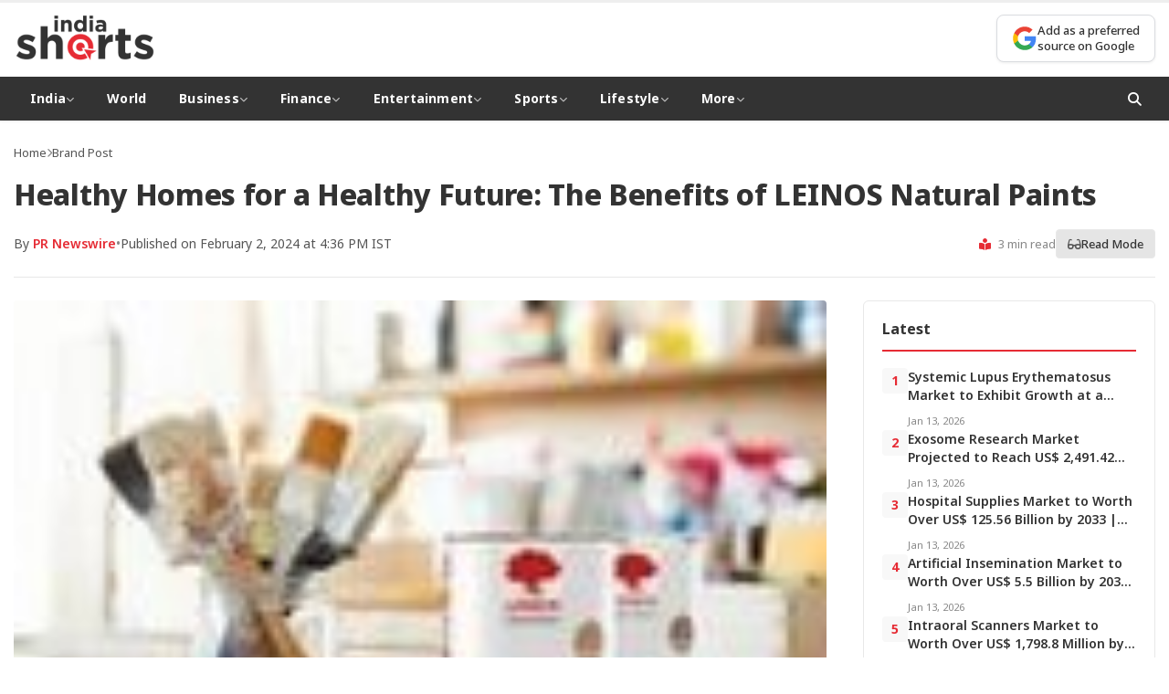

--- FILE ---
content_type: text/html; charset=UTF-8
request_url: https://indiashorts.com/healthy-homes-for-a-healthy-future-the-benefits-of-leinos-natural-paints/159676/
body_size: 13234
content:
<!DOCTYPE html>
<html lang="en-US">
<head>
<meta charset="UTF-8">
<meta name="viewport" content="width=device-width, initial-scale=1.0">
<meta http-equiv="X-UA-Compatible" content="IE=edge">
<meta name="author" content="">
<meta property="article:published_time" content="2024-02-02T16:36:51+05:30">
<meta property="article:modified_time" content="2024-02-02T16:36:51+05:30">
<meta property="article:section" content="Brand Post">
<title>Healthy Homes for a Healthy Future: The Benefits of LEINOS Natural Paints | India Shorts</title>
<meta name='robots' content='max-image-preview:large' />
<!-- Google Analytics -->
<script async src="https://www.googletagmanager.com/gtag/js?id=G-RJHCWQP6LY"></script>
<script>
window.dataLayer = window.dataLayer || [];
function gtag(){dataLayer.push(arguments);}
gtag('js', new Date());
gtag('config', 'G-RJHCWQP6LY');
</script>
<link rel="preconnect" href="https://fonts.googleapis.com">
<link rel="preconnect" href="https://fonts.gstatic.com" crossorigin>
<link rel="preconnect" href="https://cdnjs.cloudflare.com">
<link rel="dns-prefetch" href="//fonts.googleapis.com">
<link rel="dns-prefetch" href="//cdnjs.cloudflare.com">
<link rel='dns-prefetch' href='//www.instagram.com' />
<link rel='dns-prefetch' href='//fonts.googleapis.com' />
<link rel='dns-prefetch' href='//cdnjs.cloudflare.com' />
<style id='wp-img-auto-sizes-contain-inline-css' type='text/css'>
img:is([sizes=auto i],[sizes^="auto," i]){contain-intrinsic-size:3000px 1500px}
/*# sourceURL=wp-img-auto-sizes-contain-inline-css */
</style>
<style id='wp-block-library-inline-css' type='text/css'>
:root{--wp-block-synced-color:#7a00df;--wp-block-synced-color--rgb:122,0,223;--wp-bound-block-color:var(--wp-block-synced-color);--wp-editor-canvas-background:#ddd;--wp-admin-theme-color:#007cba;--wp-admin-theme-color--rgb:0,124,186;--wp-admin-theme-color-darker-10:#006ba1;--wp-admin-theme-color-darker-10--rgb:0,107,160.5;--wp-admin-theme-color-darker-20:#005a87;--wp-admin-theme-color-darker-20--rgb:0,90,135;--wp-admin-border-width-focus:2px}@media (min-resolution:192dpi){:root{--wp-admin-border-width-focus:1.5px}}.wp-element-button{cursor:pointer}:root .has-very-light-gray-background-color{background-color:#eee}:root .has-very-dark-gray-background-color{background-color:#313131}:root .has-very-light-gray-color{color:#eee}:root .has-very-dark-gray-color{color:#313131}:root .has-vivid-green-cyan-to-vivid-cyan-blue-gradient-background{background:linear-gradient(135deg,#00d084,#0693e3)}:root .has-purple-crush-gradient-background{background:linear-gradient(135deg,#34e2e4,#4721fb 50%,#ab1dfe)}:root .has-hazy-dawn-gradient-background{background:linear-gradient(135deg,#faaca8,#dad0ec)}:root .has-subdued-olive-gradient-background{background:linear-gradient(135deg,#fafae1,#67a671)}:root .has-atomic-cream-gradient-background{background:linear-gradient(135deg,#fdd79a,#004a59)}:root .has-nightshade-gradient-background{background:linear-gradient(135deg,#330968,#31cdcf)}:root .has-midnight-gradient-background{background:linear-gradient(135deg,#020381,#2874fc)}:root{--wp--preset--font-size--normal:16px;--wp--preset--font-size--huge:42px}.has-regular-font-size{font-size:1em}.has-larger-font-size{font-size:2.625em}.has-normal-font-size{font-size:var(--wp--preset--font-size--normal)}.has-huge-font-size{font-size:var(--wp--preset--font-size--huge)}.has-text-align-center{text-align:center}.has-text-align-left{text-align:left}.has-text-align-right{text-align:right}.has-fit-text{white-space:nowrap!important}#end-resizable-editor-section{display:none}.aligncenter{clear:both}.items-justified-left{justify-content:flex-start}.items-justified-center{justify-content:center}.items-justified-right{justify-content:flex-end}.items-justified-space-between{justify-content:space-between}.screen-reader-text{border:0;clip-path:inset(50%);height:1px;margin:-1px;overflow:hidden;padding:0;position:absolute;width:1px;word-wrap:normal!important}.screen-reader-text:focus{background-color:#ddd;clip-path:none;color:#444;display:block;font-size:1em;height:auto;left:5px;line-height:normal;padding:15px 23px 14px;text-decoration:none;top:5px;width:auto;z-index:100000}html :where(.has-border-color){border-style:solid}html :where([style*=border-top-color]){border-top-style:solid}html :where([style*=border-right-color]){border-right-style:solid}html :where([style*=border-bottom-color]){border-bottom-style:solid}html :where([style*=border-left-color]){border-left-style:solid}html :where([style*=border-width]){border-style:solid}html :where([style*=border-top-width]){border-top-style:solid}html :where([style*=border-right-width]){border-right-style:solid}html :where([style*=border-bottom-width]){border-bottom-style:solid}html :where([style*=border-left-width]){border-left-style:solid}html :where(img[class*=wp-image-]){height:auto;max-width:100%}:where(figure){margin:0 0 1em}html :where(.is-position-sticky){--wp-admin--admin-bar--position-offset:var(--wp-admin--admin-bar--height,0px)}@media screen and (max-width:600px){html :where(.is-position-sticky){--wp-admin--admin-bar--position-offset:0px}}
/*# sourceURL=wp-block-library-inline-css */
</style><style id='global-styles-inline-css' type='text/css'>
:root{--wp--preset--aspect-ratio--square: 1;--wp--preset--aspect-ratio--4-3: 4/3;--wp--preset--aspect-ratio--3-4: 3/4;--wp--preset--aspect-ratio--3-2: 3/2;--wp--preset--aspect-ratio--2-3: 2/3;--wp--preset--aspect-ratio--16-9: 16/9;--wp--preset--aspect-ratio--9-16: 9/16;--wp--preset--color--black: #000000;--wp--preset--color--cyan-bluish-gray: #abb8c3;--wp--preset--color--white: #ffffff;--wp--preset--color--pale-pink: #f78da7;--wp--preset--color--vivid-red: #cf2e2e;--wp--preset--color--luminous-vivid-orange: #ff6900;--wp--preset--color--luminous-vivid-amber: #fcb900;--wp--preset--color--light-green-cyan: #7bdcb5;--wp--preset--color--vivid-green-cyan: #00d084;--wp--preset--color--pale-cyan-blue: #8ed1fc;--wp--preset--color--vivid-cyan-blue: #0693e3;--wp--preset--color--vivid-purple: #9b51e0;--wp--preset--gradient--vivid-cyan-blue-to-vivid-purple: linear-gradient(135deg,rgb(6,147,227) 0%,rgb(155,81,224) 100%);--wp--preset--gradient--light-green-cyan-to-vivid-green-cyan: linear-gradient(135deg,rgb(122,220,180) 0%,rgb(0,208,130) 100%);--wp--preset--gradient--luminous-vivid-amber-to-luminous-vivid-orange: linear-gradient(135deg,rgb(252,185,0) 0%,rgb(255,105,0) 100%);--wp--preset--gradient--luminous-vivid-orange-to-vivid-red: linear-gradient(135deg,rgb(255,105,0) 0%,rgb(207,46,46) 100%);--wp--preset--gradient--very-light-gray-to-cyan-bluish-gray: linear-gradient(135deg,rgb(238,238,238) 0%,rgb(169,184,195) 100%);--wp--preset--gradient--cool-to-warm-spectrum: linear-gradient(135deg,rgb(74,234,220) 0%,rgb(151,120,209) 20%,rgb(207,42,186) 40%,rgb(238,44,130) 60%,rgb(251,105,98) 80%,rgb(254,248,76) 100%);--wp--preset--gradient--blush-light-purple: linear-gradient(135deg,rgb(255,206,236) 0%,rgb(152,150,240) 100%);--wp--preset--gradient--blush-bordeaux: linear-gradient(135deg,rgb(254,205,165) 0%,rgb(254,45,45) 50%,rgb(107,0,62) 100%);--wp--preset--gradient--luminous-dusk: linear-gradient(135deg,rgb(255,203,112) 0%,rgb(199,81,192) 50%,rgb(65,88,208) 100%);--wp--preset--gradient--pale-ocean: linear-gradient(135deg,rgb(255,245,203) 0%,rgb(182,227,212) 50%,rgb(51,167,181) 100%);--wp--preset--gradient--electric-grass: linear-gradient(135deg,rgb(202,248,128) 0%,rgb(113,206,126) 100%);--wp--preset--gradient--midnight: linear-gradient(135deg,rgb(2,3,129) 0%,rgb(40,116,252) 100%);--wp--preset--font-size--small: 13px;--wp--preset--font-size--medium: 20px;--wp--preset--font-size--large: 36px;--wp--preset--font-size--x-large: 42px;--wp--preset--spacing--20: 0.44rem;--wp--preset--spacing--30: 0.67rem;--wp--preset--spacing--40: 1rem;--wp--preset--spacing--50: 1.5rem;--wp--preset--spacing--60: 2.25rem;--wp--preset--spacing--70: 3.38rem;--wp--preset--spacing--80: 5.06rem;--wp--preset--shadow--natural: 6px 6px 9px rgba(0, 0, 0, 0.2);--wp--preset--shadow--deep: 12px 12px 50px rgba(0, 0, 0, 0.4);--wp--preset--shadow--sharp: 6px 6px 0px rgba(0, 0, 0, 0.2);--wp--preset--shadow--outlined: 6px 6px 0px -3px rgb(255, 255, 255), 6px 6px rgb(0, 0, 0);--wp--preset--shadow--crisp: 6px 6px 0px rgb(0, 0, 0);}:where(.is-layout-flex){gap: 0.5em;}:where(.is-layout-grid){gap: 0.5em;}body .is-layout-flex{display: flex;}.is-layout-flex{flex-wrap: wrap;align-items: center;}.is-layout-flex > :is(*, div){margin: 0;}body .is-layout-grid{display: grid;}.is-layout-grid > :is(*, div){margin: 0;}:where(.wp-block-columns.is-layout-flex){gap: 2em;}:where(.wp-block-columns.is-layout-grid){gap: 2em;}:where(.wp-block-post-template.is-layout-flex){gap: 1.25em;}:where(.wp-block-post-template.is-layout-grid){gap: 1.25em;}.has-black-color{color: var(--wp--preset--color--black) !important;}.has-cyan-bluish-gray-color{color: var(--wp--preset--color--cyan-bluish-gray) !important;}.has-white-color{color: var(--wp--preset--color--white) !important;}.has-pale-pink-color{color: var(--wp--preset--color--pale-pink) !important;}.has-vivid-red-color{color: var(--wp--preset--color--vivid-red) !important;}.has-luminous-vivid-orange-color{color: var(--wp--preset--color--luminous-vivid-orange) !important;}.has-luminous-vivid-amber-color{color: var(--wp--preset--color--luminous-vivid-amber) !important;}.has-light-green-cyan-color{color: var(--wp--preset--color--light-green-cyan) !important;}.has-vivid-green-cyan-color{color: var(--wp--preset--color--vivid-green-cyan) !important;}.has-pale-cyan-blue-color{color: var(--wp--preset--color--pale-cyan-blue) !important;}.has-vivid-cyan-blue-color{color: var(--wp--preset--color--vivid-cyan-blue) !important;}.has-vivid-purple-color{color: var(--wp--preset--color--vivid-purple) !important;}.has-black-background-color{background-color: var(--wp--preset--color--black) !important;}.has-cyan-bluish-gray-background-color{background-color: var(--wp--preset--color--cyan-bluish-gray) !important;}.has-white-background-color{background-color: var(--wp--preset--color--white) !important;}.has-pale-pink-background-color{background-color: var(--wp--preset--color--pale-pink) !important;}.has-vivid-red-background-color{background-color: var(--wp--preset--color--vivid-red) !important;}.has-luminous-vivid-orange-background-color{background-color: var(--wp--preset--color--luminous-vivid-orange) !important;}.has-luminous-vivid-amber-background-color{background-color: var(--wp--preset--color--luminous-vivid-amber) !important;}.has-light-green-cyan-background-color{background-color: var(--wp--preset--color--light-green-cyan) !important;}.has-vivid-green-cyan-background-color{background-color: var(--wp--preset--color--vivid-green-cyan) !important;}.has-pale-cyan-blue-background-color{background-color: var(--wp--preset--color--pale-cyan-blue) !important;}.has-vivid-cyan-blue-background-color{background-color: var(--wp--preset--color--vivid-cyan-blue) !important;}.has-vivid-purple-background-color{background-color: var(--wp--preset--color--vivid-purple) !important;}.has-black-border-color{border-color: var(--wp--preset--color--black) !important;}.has-cyan-bluish-gray-border-color{border-color: var(--wp--preset--color--cyan-bluish-gray) !important;}.has-white-border-color{border-color: var(--wp--preset--color--white) !important;}.has-pale-pink-border-color{border-color: var(--wp--preset--color--pale-pink) !important;}.has-vivid-red-border-color{border-color: var(--wp--preset--color--vivid-red) !important;}.has-luminous-vivid-orange-border-color{border-color: var(--wp--preset--color--luminous-vivid-orange) !important;}.has-luminous-vivid-amber-border-color{border-color: var(--wp--preset--color--luminous-vivid-amber) !important;}.has-light-green-cyan-border-color{border-color: var(--wp--preset--color--light-green-cyan) !important;}.has-vivid-green-cyan-border-color{border-color: var(--wp--preset--color--vivid-green-cyan) !important;}.has-pale-cyan-blue-border-color{border-color: var(--wp--preset--color--pale-cyan-blue) !important;}.has-vivid-cyan-blue-border-color{border-color: var(--wp--preset--color--vivid-cyan-blue) !important;}.has-vivid-purple-border-color{border-color: var(--wp--preset--color--vivid-purple) !important;}.has-vivid-cyan-blue-to-vivid-purple-gradient-background{background: var(--wp--preset--gradient--vivid-cyan-blue-to-vivid-purple) !important;}.has-light-green-cyan-to-vivid-green-cyan-gradient-background{background: var(--wp--preset--gradient--light-green-cyan-to-vivid-green-cyan) !important;}.has-luminous-vivid-amber-to-luminous-vivid-orange-gradient-background{background: var(--wp--preset--gradient--luminous-vivid-amber-to-luminous-vivid-orange) !important;}.has-luminous-vivid-orange-to-vivid-red-gradient-background{background: var(--wp--preset--gradient--luminous-vivid-orange-to-vivid-red) !important;}.has-very-light-gray-to-cyan-bluish-gray-gradient-background{background: var(--wp--preset--gradient--very-light-gray-to-cyan-bluish-gray) !important;}.has-cool-to-warm-spectrum-gradient-background{background: var(--wp--preset--gradient--cool-to-warm-spectrum) !important;}.has-blush-light-purple-gradient-background{background: var(--wp--preset--gradient--blush-light-purple) !important;}.has-blush-bordeaux-gradient-background{background: var(--wp--preset--gradient--blush-bordeaux) !important;}.has-luminous-dusk-gradient-background{background: var(--wp--preset--gradient--luminous-dusk) !important;}.has-pale-ocean-gradient-background{background: var(--wp--preset--gradient--pale-ocean) !important;}.has-electric-grass-gradient-background{background: var(--wp--preset--gradient--electric-grass) !important;}.has-midnight-gradient-background{background: var(--wp--preset--gradient--midnight) !important;}.has-small-font-size{font-size: var(--wp--preset--font-size--small) !important;}.has-medium-font-size{font-size: var(--wp--preset--font-size--medium) !important;}.has-large-font-size{font-size: var(--wp--preset--font-size--large) !important;}.has-x-large-font-size{font-size: var(--wp--preset--font-size--x-large) !important;}
/*# sourceURL=global-styles-inline-css */
</style>
<style id='classic-theme-styles-inline-css' type='text/css'>
/*! This file is auto-generated */
.wp-block-button__link{color:#fff;background-color:#32373c;border-radius:9999px;box-shadow:none;text-decoration:none;padding:calc(.667em + 2px) calc(1.333em + 2px);font-size:1.125em}.wp-block-file__button{background:#32373c;color:#fff;text-decoration:none}
/*# sourceURL=/wp-includes/css/classic-themes.min.css */
</style>
<link rel='stylesheet' id='wpc-frontend-css' href='//indiashorts.com/wp-content/cache/wpfc-minified/qh923xi1/5qcsu.css' type='text/css' media='all' />
<link rel='stylesheet' id='google-fonts-css' href='https://fonts.googleapis.com/css2?family=Noto+Sans:wght@400;500;600;700;800&#038;display=swap' type='text/css' media='print' onload="this.media='all'" />
<link rel='stylesheet' media='print' onload="this.media='all'" id='font-awesome-css' href='https://cdnjs.cloudflare.com/ajax/libs/font-awesome/6.4.0/css/all.min.css' type='text/css' media='all' />
<link rel='stylesheet' id='indiashorts-style-css' href='//indiashorts.com/wp-content/cache/wpfc-minified/ldzozhtl/5qcsu.css' type='text/css' media='all' />
<link rel='stylesheet' id='indiashorts-home-css' href='//indiashorts.com/wp-content/cache/wpfc-minified/de8qyxlj/5qcsu.css' type='text/css' media='all' />
<link rel='stylesheet' id='indiashorts-single-css' href='//indiashorts.com/wp-content/cache/wpfc-minified/jmffl8qu/5qcsu.css' type='text/css' media='all' />
<link rel="canonical" href="https://indiashorts.com/healthy-homes-for-a-healthy-future-the-benefits-of-leinos-natural-paints/159676/" />
<!-- This site is optimized with the Simple SEO plugin v2.0.33 - https://wordpress.org/plugins/cds-simple-seo/ -->
<meta property="og:site_name" content="India Shorts" />
<meta property="og:url" content="https://indiashorts.com/healthy-homes-for-a-healthy-future-the-benefits-of-leinos-natural-paints/159676/" />
<meta property="og:type" content="website" />
<meta property="og:title" content="Healthy Homes for a Healthy Future: The Benefits of LEINOS Natural Paints | India Shorts" />
<meta property="og:image" content="https://indiashorts.com/wp-content/uploads/2024/02/healthy-homes-for-a-healthy-future-the-benefits-of-leinos-natural-paints.jpg" />
<meta property="og:image:url" content="https://indiashorts.com/wp-content/uploads/2024/02/healthy-homes-for-a-healthy-future-the-benefits-of-leinos-natural-paints.jpg" />
<meta name="twitter:title" content="Healthy Homes for a Healthy Future: The Benefits of LEINOS Natural Paints | India Shorts" />
<meta name="twitter:image" content="https://indiashorts.com/wp-content/uploads/2024/02/healthy-homes-for-a-healthy-future-the-benefits-of-leinos-natural-paints.jpg" />
<meta name="twitter:card" content="summary_large_image">
<link rel="canonical" href="https://indiashorts.com/healthy-homes-for-a-healthy-future-the-benefits-of-leinos-natural-paints/159676/" />
<!-- / Simple SEO plugin. -->
<link rel="icon" href="https://indiashorts.com/wp-content/uploads/2025/12/India-Shorts-favicon-160x160.png" sizes="32x32" />
<link rel="icon" href="https://indiashorts.com/wp-content/uploads/2025/12/India-Shorts-favicon.png" sizes="192x192" />
<link rel="apple-touch-icon" href="https://indiashorts.com/wp-content/uploads/2025/12/India-Shorts-favicon.png" />
<meta name="msapplication-TileImage" content="https://indiashorts.com/wp-content/uploads/2025/12/India-Shorts-favicon.png" />
</head>
<body class="wp-singular post-template-default single single-post postid-159676 single-format-standard wp-theme-indiashorts">
<header class="site-header">
<div class="header-container">
<div class="logo">
<a href="https://indiashorts.com/" aria-label="India Shorts - Home">
<img src="https://indiashorts.com/wp-content/uploads/2025/12/India-Shorts-Logo.png" alt="India Shorts">
</a>
</div>
<div class="header-right">
<div class="google-source-btn">
<a href="https://www.google.com/preferences/source?q=https://indiashorts.com" target="_blank" rel="noopener noreferrer" aria-label="Add as a preferred source on Google">
<span class="gs-icon" aria-hidden="true">
<svg viewBox="0 0 24 24" width="24" height="24" aria-hidden="true">
<path fill="#4285F4" d="M22.56 12.25c0-.78-.07-1.53-.2-2.25H12v4.26h5.92c-.26 1.37-1.04 2.53-2.21 3.31v2.77h3.57c2.08-1.92 3.28-4.74 3.28-8.09z"/>
<path fill="#34A853" d="M12 23c2.97 0 5.46-.98 7.28-2.66l-3.57-2.77c-.98.66-2.23 1.06-3.71 1.06-2.86 0-5.29-1.93-6.16-4.53H2.18v2.84C3.99 20.53 7.7 23 12 23z"/>
<path fill="#FBBC05" d="M5.84 14.09c-.22-.66-.35-1.36-.35-2.09s.13-1.43.35-2.09V7.07H2.18C1.43 8.55 1 10.22 1 12s.43 3.45 1.18 4.93l2.85-2.22.81-.62z"/>
<path fill="#EA4335" d="M12 5.38c1.62 0 3.06.56 4.21 1.64l3.15-3.15C17.45 2.09 14.97 1 12 1 7.7 1 3.99 3.47 2.18 7.07l3.66 2.84c.87-2.6 3.3-4.53 6.16-4.53z"/>
</svg>
</span>
<span class="gs-text">Add as a preferred<br>source on Google</span>
</a>
</div>
</div>
</div>
<nav class="main-nav" role="navigation" aria-label="Primary Navigation">
<div class="nav-container">
<button class="menu-toggle" aria-label="Toggle Menu" aria-expanded="false">
<i class="fas fa-bars" aria-hidden="true"></i>
</button>
<ul id="menu-main" class="nav-menu"><li class="menu-item menu-item-type-taxonomy menu-item-object-category menu-item-has-children has-dropdown"><a href="https://indiashorts.com/category/india/">India <i class="fas fa-chevron-down" aria-hidden="true"></i></a><ul class="dropdown"><li class="menu-item menu-item-type-taxonomy menu-item-object-category"><a href="https://indiashorts.com/category/india/politics/">Politics</a></li>
<li class="menu-item menu-item-type-taxonomy menu-item-object-category"><a href="https://indiashorts.com/category/india/defence/">Defence</a></li>
<li class="menu-item menu-item-type-taxonomy menu-item-object-category"><a href="https://indiashorts.com/category/india/crime/">Crime</a></li>
</ul>
</li>
<li class="menu-item menu-item-type-taxonomy menu-item-object-category"><a href="https://indiashorts.com/category/world/">World</a></li>
<li class="menu-item menu-item-type-taxonomy menu-item-object-category menu-item-has-children has-dropdown"><a href="https://indiashorts.com/category/business/">Business <i class="fas fa-chevron-down" aria-hidden="true"></i></a><ul class="dropdown"><li class="menu-item menu-item-type-taxonomy menu-item-object-category"><a href="https://indiashorts.com/category/business/auto/">Auto</a></li>
<li class="menu-item menu-item-type-taxonomy menu-item-object-category"><a href="https://indiashorts.com/category/business/fmcg/">FMCG</a></li>
<li class="menu-item menu-item-type-taxonomy menu-item-object-category"><a href="https://indiashorts.com/category/business/tech/">Tech</a></li>
<li class="menu-item menu-item-type-taxonomy menu-item-object-category"><a href="https://indiashorts.com/category/business/telecom/">Telecom</a></li>
<li class="menu-item menu-item-type-taxonomy menu-item-object-category"><a href="https://indiashorts.com/category/business/real-estate/">Real Estate</a></li>
<li class="menu-item menu-item-type-taxonomy menu-item-object-category"><a href="https://indiashorts.com/category/business/industry/">Industry</a></li>
</ul>
</li>
<li class="menu-item menu-item-type-taxonomy menu-item-object-category menu-item-has-children has-dropdown"><a href="https://indiashorts.com/category/finance/">Finance <i class="fas fa-chevron-down" aria-hidden="true"></i></a><ul class="dropdown"><li class="menu-item menu-item-type-taxonomy menu-item-object-category"><a href="https://indiashorts.com/category/finance/markets/">Markets</a></li>
<li class="menu-item menu-item-type-taxonomy menu-item-object-category"><a href="https://indiashorts.com/category/finance/banking/">Banking</a></li>
<li class="menu-item menu-item-type-taxonomy menu-item-object-category"><a href="https://indiashorts.com/category/finance/economy/">Economy</a></li>
<li class="menu-item menu-item-type-taxonomy menu-item-object-category"><a href="https://indiashorts.com/category/finance/forex/">Forex</a></li>
<li class="menu-item menu-item-type-taxonomy menu-item-object-category"><a href="https://indiashorts.com/category/finance/policy/">Policy</a></li>
</ul>
</li>
<li class="menu-item menu-item-type-taxonomy menu-item-object-category menu-item-has-children has-dropdown"><a href="https://indiashorts.com/category/entertainment/">Entertainment <i class="fas fa-chevron-down" aria-hidden="true"></i></a><ul class="dropdown"><li class="menu-item menu-item-type-taxonomy menu-item-object-category"><a href="https://indiashorts.com/category/entertainment/celebs/">Celebs</a></li>
<li class="menu-item menu-item-type-taxonomy menu-item-object-category"><a href="https://indiashorts.com/category/entertainment/movies/">Movies</a></li>
<li class="menu-item menu-item-type-taxonomy menu-item-object-category"><a href="https://indiashorts.com/category/entertainment/television/">Television</a></li>
<li class="menu-item menu-item-type-taxonomy menu-item-object-category"><a href="https://indiashorts.com/category/entertainment/web-series/">Web Series</a></li>
<li class="menu-item menu-item-type-taxonomy menu-item-object-category"><a href="https://indiashorts.com/category/entertainment/music/">Music</a></li>
<li class="menu-item menu-item-type-taxonomy menu-item-object-category"><a href="https://indiashorts.com/category/entertainment/world-cinema/">World Cinema</a></li>
</ul>
</li>
<li class="menu-item menu-item-type-taxonomy menu-item-object-category menu-item-has-children has-dropdown"><a href="https://indiashorts.com/category/sports/">Sports <i class="fas fa-chevron-down" aria-hidden="true"></i></a><ul class="dropdown"><li class="menu-item menu-item-type-taxonomy menu-item-object-category"><a href="https://indiashorts.com/category/sports/cricket/">Cricket</a></li>
<li class="menu-item menu-item-type-taxonomy menu-item-object-category"><a href="https://indiashorts.com/category/sports/football/">Football</a></li>
<li class="menu-item menu-item-type-taxonomy menu-item-object-category"><a href="https://indiashorts.com/category/sports/hockey/">Hockey</a></li>
<li class="menu-item menu-item-type-taxonomy menu-item-object-category"><a href="https://indiashorts.com/category/sports/tennis/">Tennis</a></li>
<li class="menu-item menu-item-type-taxonomy menu-item-object-category"><a href="https://indiashorts.com/category/sports/wwe/">WWE</a></li>
<li class="menu-item menu-item-type-taxonomy menu-item-object-category"><a href="https://indiashorts.com/category/sports/badminton/">Badminton</a></li>
</ul>
</li>
<li class="menu-item menu-item-type-taxonomy menu-item-object-category menu-item-has-children has-dropdown"><a href="https://indiashorts.com/category/lifestyle/">Lifestyle <i class="fas fa-chevron-down" aria-hidden="true"></i></a><ul class="dropdown"><li class="menu-item menu-item-type-taxonomy menu-item-object-category"><a href="https://indiashorts.com/category/lifestyle/fashion/">Fashion</a></li>
<li class="menu-item menu-item-type-taxonomy menu-item-object-category"><a href="https://indiashorts.com/category/lifestyle/health/">Health</a></li>
<li class="menu-item menu-item-type-taxonomy menu-item-object-category"><a href="https://indiashorts.com/category/lifestyle/travel/">Travel</a></li>
<li class="menu-item menu-item-type-taxonomy menu-item-object-category"><a href="https://indiashorts.com/category/lifestyle/food-drinks/">Food &amp; Drinks</a></li>
</ul>
</li>
<li class="menu-item menu-item-type-custom menu-item-object-custom menu-item-has-children has-dropdown"><a href="#">More <i class="fas fa-chevron-down" aria-hidden="true"></i></a><ul class="dropdown"><li class="menu-item menu-item-type-taxonomy menu-item-object-category"><a href="https://indiashorts.com/category/lifestyle/health/">Health</a></li>
<li class="menu-item menu-item-type-taxonomy menu-item-object-category"><a href="https://indiashorts.com/category/education/">Education</a></li>
<li class="menu-item menu-item-type-taxonomy menu-item-object-category"><a href="https://indiashorts.com/category/jobs/">Jobs</a></li>
<li class="menu-item menu-item-type-taxonomy menu-item-object-category"><a href="https://indiashorts.com/category/science/">Science</a></li>
</ul>
</li>
</ul>                
<div class="nav-search">
<button class="search-btn" aria-label="Open Search">
<i class="fas fa-search" aria-hidden="true"></i>
</button>
</div>
</div>
</nav>
</header>
<!-- Search Modal -->
<div class="search-modal" id="searchModal" role="dialog" aria-label="Search" aria-hidden="true">
<div class="search-modal-content">
<button class="close-search" id="closeSearch" aria-label="Close Search">&times;</button>
<form class="search-form" action="https://indiashorts.com/" method="GET" role="search">
<label for="searchInput" class="screen-reader-text">Search for:</label>
<input type="text" id="searchInput" name="s" placeholder="Search articles..." required>
<button type="submit" aria-label="Submit Search">
<i class="fas fa-search" aria-hidden="true"></i>
</button>
</form>
</div>
</div>
<main class="site-main" id="main-content">
<!-- Schema.org NewsArticle Markup -->
<script type="application/ld+json">
{
"@context": "https://schema.org",
"@type": "NewsArticle",
"mainEntityOfPage": {
"@type": "WebPage",
"@id": "https://indiashorts.com/healthy-homes-for-a-healthy-future-the-benefits-of-leinos-natural-paints/159676/"
},
"headline": "Healthy Homes for a Healthy Future: The Benefits of LEINOS Natural Paints",
"description": "NEW DELHI, Feb. 2, 2024 /PRNewswire/ &#8212; In an era where the ecological crisis is intensifying and health concerns are becoming a top priority, the choice of appropriate building and finishing",
"image": {
"@type": "ImageObject",
"url": "https://indiashorts.com/wp-content/uploads/2024/02/healthy-homes-for-a-healthy-future-the-benefits-of-leinos-natural-paints.jpg",
"width": 1200,
"height": 675
},
"datePublished": "2024-02-02T16:36:51+05:30",
"dateModified": "2024-02-02T16:36:51+05:30",
"author": {
"@type": "Person",
"name": "PR Newswire",
"url": "https://indiashorts.com/author/prnewswire/"
},
"publisher": {
"@type": "Organization",
"name": "India Shorts",
"logo": {
"@type": "ImageObject",
"url": "https://indiashorts.com/wp-content/uploads/2025/12/India-Shorts-Logo.png",
"width": 200,
"height": 50
}
},
"articleSection": "Brand Post",
"keywords": ""
}
</script>
<article class="single-article" id="singleArticle">
<div class="article-container">
<!-- Article Header -->
<header class="article-header">
<div class="article-breadcrumb">
<a href="https://indiashorts.com/">Home</a>
<span class="separator"><i class="fas fa-chevron-right"></i></span>
<a href="https://indiashorts.com/category/brand-post/">Brand Post</a>
</div>
<h1 class="article-title">Healthy Homes for a Healthy Future: The Benefits of LEINOS Natural Paints</h1>
<div class="article-meta-bar">
<div class="meta-left">
<div class="author-info">
<span class="author-name">By <a href="https://indiashorts.com/author/prnewswire/">PR Newswire</a></span>
<span class="meta-separator">•</span>
<span class="publish-info">Published on February 2, 2024 at 4:36 PM IST</span>
</div>
</div>
<div class="meta-right">
<span class="read-time"><i class="fas fa-book-reader"></i> 4 min read</span>
<button type="button" class="reading-mode-btn" id="readModeToggle" title="Toggle Reading Mode">
<i class="fas fa-glasses"></i> <span>Read Mode</span>
</button>
</div>
</div>
</header>
<!-- Main Content Area -->
<div class="article-layout" id="articleLayout">
<!-- Article Content -->
<div class="article-main">
<!-- Featured Image -->
<figure class="article-featured-image">
<img loading="lazy" width="144" height="96" src="https://indiashorts.com/wp-content/uploads/2024/02/healthy-homes-for-a-healthy-future-the-benefits-of-leinos-natural-paints.jpg" class="attachment-full size-full wp-post-image" alt="Healthy Homes for a Healthy Future: The Benefits of LEINOS Natural Paints" decoding="async" srcset="https://indiashorts.com/wp-content/uploads/2024/02/healthy-homes-for-a-healthy-future-the-benefits-of-leinos-natural-paints.jpg 144w, https://indiashorts.com/wp-content/uploads/2024/02/healthy-homes-for-a-healthy-future-the-benefits-of-leinos-natural-paints-120x80.jpg 120w" sizes="(max-width: 144px) 100vw, 144px" loading="lazy" />                                    </figure>
<!-- Share Bar -->
<div class="share-bar">
<span class="share-label">Share:</span>
<div class="share-buttons">
<a href="https://www.facebook.com/sharer/sharer.php?u=https%3A%2F%2Findiashorts.com%2Fhealthy-homes-for-a-healthy-future-the-benefits-of-leinos-natural-paints%2F159676%2F" class="share-btn facebook" title="Share on Facebook" target="_blank" rel="noopener noreferrer"><i class="fab fa-facebook-f"></i></a>
<a href="https://twitter.com/intent/tweet?url=https%3A%2F%2Findiashorts.com%2Fhealthy-homes-for-a-healthy-future-the-benefits-of-leinos-natural-paints%2F159676%2F&text=Healthy+Homes+for+a+Healthy+Future%3A+The+Benefits+of+LEINOS+Natural+Paints" class="share-btn twitter" title="Share on Twitter" target="_blank" rel="noopener noreferrer"><i class="fab fa-twitter"></i></a>
<a href="https://api.whatsapp.com/send?text=Healthy+Homes+for+a+Healthy+Future%3A+The+Benefits+of+LEINOS+Natural+Paints+https%3A%2F%2Findiashorts.com%2Fhealthy-homes-for-a-healthy-future-the-benefits-of-leinos-natural-paints%2F159676%2F" class="share-btn whatsapp" title="Share on WhatsApp" target="_blank" rel="noopener noreferrer"><i class="fab fa-whatsapp"></i></a>
<a href="https://www.linkedin.com/shareArticle?mini=true&url=https%3A%2F%2Findiashorts.com%2Fhealthy-homes-for-a-healthy-future-the-benefits-of-leinos-natural-paints%2F159676%2F&title=Healthy+Homes+for+a+Healthy+Future%3A+The+Benefits+of+LEINOS+Natural+Paints" class="share-btn linkedin" title="Share on LinkedIn" target="_blank" rel="noopener noreferrer"><i class="fab fa-linkedin-in"></i></a>
<a href="https://t.me/share/url?url=https%3A%2F%2Findiashorts.com%2Fhealthy-homes-for-a-healthy-future-the-benefits-of-leinos-natural-paints%2F159676%2F&text=Healthy+Homes+for+a+Healthy+Future%3A+The+Benefits+of+LEINOS+Natural+Paints" class="share-btn telegram" title="Share on Telegram" target="_blank" rel="noopener noreferrer"><i class="fab fa-telegram-plane"></i></a>
<a href="mailto:?subject=Healthy%20Homes%20for%20a%20Healthy%20Future%3A%20The%20Benefits%20of%20LEINOS%20Natural%20Paints&body=https%3A%2F%2Findiashorts.com%2Fhealthy-homes-for-a-healthy-future-the-benefits-of-leinos-natural-paints%2F159676%2F" class="share-btn email" title="Share via Email"><i class="far fa-envelope"></i></a>
<button class="share-btn copy" title="Copy Link" data-url="https://indiashorts.com/healthy-homes-for-a-healthy-future-the-benefits-of-leinos-natural-paints/159676/"><i class="fas fa-link"></i></button>
</div>
</div>
<!-- Article Body -->
<div class="article-content">
<p><span class="legendSpanClass"><span class="xn-location">NEW DELHI</span></span>, <span class="legendSpanClass"><span class="xn-chron">Feb. 2, 2024</span></span> /PRNewswire/ &#8212; In an era where the ecological crisis is intensifying and health concerns are becoming a top priority, the choice of appropriate building and finishing materials plays a crucial role in creating healthy living spaces. In <span class="xn-location">India</span>, where combating air pollution and preserving natural resources are at the forefront of progress, attention is turned to safe and eco-friendly materials. These not only improve the quality of life but also contribute to sustainable development, carefully preserving the rich natural and cultural heritage of the country. It is here that LEINOS natural paints, free from toxic compounds, contribute by minimizing the ecological footprint and creating a healthy atmosphere in living spaces.</p>
<div class="PRN_ImbeddedAssetReference" id="DivAssetPlaceHolder1">
<p> <a href="https://mma.prnewswire.com/media/2332245/LEINOS_Natural_Paints.html" rel="nofollow noopener" target="_blank"> <img decoding="async" loading="lazy" alt="Healthy Homes for a Healthy Future: The Benefits of LEINOS Natural Paints" src="https://mma.prnewswire.com/media/2332245/LEINOS_Natural_Paints.jpg" title="Healthy Homes for a Healthy Future: The Benefits of LEINOS Natural Paints"></img> </a> </p>
</p></div>
<p>The health benefits of LEINOS are invaluable: the absence of toxic fumes and chemicals makes these paints a safe choice for everyone, especially families with children and allergy sufferers. They not only eliminate risks associated with harmful emissions but also positively impact indoor air quality, creating a clean and safe breathing environment, ensuring the well-being of inhabitants.</p>
<p>The durability and aesthetic appeal are other key characteristics of <a href="http://leinos.in/" rel="nofollow noopener" target="_blank">LEINOS paints</a>. They offer excellent strength and resistance to external factors, along with a wide range of color options, enabling the realization of bold design ideas, be it classic or modern style.</p>
<p><i>&#8220;I am always astonished when people choose wood for its natural properties and then cover it with synthetic paints, which completely negate all the beneficial properties of the wood. It&#8217;s absurd,&#8221; said CEO and Founder of <span id="spanHghlt1825">LEINOS</span> India, <span class="xn-person">Oleg Zaporozhets</span>.</i></p>
<p><b>Market Analysis and Trends in <span class="xn-location">India</span>:</b></p>
<p>The Indian market for building and finishing materials is evolving rapidly, with increasing demand for eco-friendly and safe products. Growing awareness among the population about the harm of chemicals in traditional paints and finishing materials is fueling interest in natural paints. The commercial sector, including hotels and offices, is also keen on using eco-friendly materials. Government support for sustainable development and ecological construction is boosting interest in products like LEINOS paints. These trends create favorable conditions for LEINOS to become a leading supplier of <a href="http://leinos.in/" rel="nofollow noopener" target="_blank">natural paints in <span class="xn-location">India</span>,</a> meeting the needs of both private and commercial clients.</p>
<p><i>&#8220;We&#8217;ve held numerous meetings and presentations for people working with wood. 99% of them are thrilled by the sheer number of benefits that natural paints offer,&#8221; said <span id="spanHghlt1067">Head &#8211; Sales Operations</span> at <span id="spanHghltb9a7">LEINOS</span> India, <span class="xn-person">Shabad Preet Singh</span> <span id="spanHghltdb7d">Gadhok</span>.</i></p>
<p><b>Partnership with LEINOS</b></p>
<p>In this context, LEINOS is actively seeking partners in <span class="xn-location">India</span> to expand its market influence and implement eco-friendly solutions in the construction industry. This offers unique opportunities for distributors, retailers, architects, and designers who wish to integrate sustainable and safe materials into their projects, opening a new chapter in the history of ecological construction in <span class="xn-location">India</span>.</p>
<p><b>About LEINOS:</b></p>
<p>LEINOS is a German company, renowned for its natural paints based on linseed oil and finishing materials. With a long-standing presence in the field, it is celebrated for its quality and commitment to ecology. LEINOS skillfully combines old traditions with new technologies, using only natural ingredients, making their products safe for people and the environment. LEINOS paints are ideal for those seeking eco-friendly and quality materials for their homes or projects.</p>
<p><b>Contacts of <span id="spanHghltee5f">LEINOS</span> India:</b><br /></br><span class="xn-person">Shabad Preet Singh Gadhok</span><br /></br><a href="mailto:sales@leinos.in" rel="nofollow noopener" target="_blank">sales@leinos.in</a><br /></br>+91 999 789 7474</p>
<p><b>For more information, visit:</b></p>
<p>Website &#8211; <a href="https://www.leinos.in/" rel="nofollow noopener" target="_blank">www.leinos.in</a><br /></br>LinkedIn &#8211; <a href="https://www.linkedin.com/company/leinos-india/" rel="nofollow noopener" target="_blank">https://www.linkedin.com/company/leinos-india/</a><br /></br>Instagram &#8211; <a href="https://instagram.com/leinos.india/" rel="nofollow noopener" target="_blank">https://instagram.com/leinos.india/</a></p>
<p>Photo: <a href="https://mma.prnewswire.com/media/2332245/LEINOS_Natural_Paints.jp" rel="nofollow noopener" target="_blank">https://mma.prnewswire.com/media/2332245/LEINOS_Natural_Paints.jpg</a><br /></br>Logo: <a href="https://mma.prnewswire.com/media/2332246/LEINOS_Logo.jp" rel="nofollow noopener" target="_blank">https://mma.prnewswire.com/media/2332246/LEINOS_Logo.jpg</a></p>
<div class="PRN_ImbeddedAssetReference" id="DivAssetPlaceHolder2">
<p> <a href="https://mma.prnewswire.com/media/2332246/LEINOS_Logo.html" rel="nofollow noopener" target="_blank"> <img decoding="async" loading="lazy" alt="LEINOS Logo" src="https://mma.prnewswire.com/media/2332246/LEINOS_Logo.jpg" title="LEINOS Logo"></img> </a> </p>
</p></div>
<p id="PURL"><img decoding="async" loading="lazy" alt="Cision" height="12" src="https://c212.net/c/img/favicon.jpg?sn=EN26665&amp;sd=2024-02-02" title="Cision" width="12"></img> View original content to download multimedia:<a href="https://www.prnewswire.com/in/news-releases/healthy-homes-for-a-healthy-future-the-benefits-of-leinos-natural-paints-302051652.html" id="PRNURL" rel="nofollow noopener" target="_blank">https://www.prnewswire.com/in/news-releases/healthy-homes-for-a-healthy-future-the-benefits-of-leinos-natural-paints-302051652.html</a></p>
<p> <img decoding="async" loading="lazy" alt="" src="https://rt.prnewswire.com/rt.gif?NewsItemId=EN26665&amp;Transmission_Id=202402020030PR_NEWS_EURO_ND__EN26665&amp;DateId=20240202" style="border:0px; width:1px; height:1px;"></img>Disclaimer: The above press release comes to you under an arrangement with PR Newswire. India Shorts takes no editorial responsibility for the same.</p>
</div>
<!-- Tags -->
<!-- Author Box -->
<div class="author-box">
<div class="author-avatar">
<img alt='' src='https://secure.gravatar.com/avatar/efc4ab37ddfc0b032c843561c8b3dbd0fa6596a86e0edeeaeb2cb856c322c18d?s=100&#038;d=mm&#038;r=g' srcset='https://secure.gravatar.com/avatar/efc4ab37ddfc0b032c843561c8b3dbd0fa6596a86e0edeeaeb2cb856c322c18d?s=200&#038;d=mm&#038;r=g 2x' class='avatar avatar-100 photo' height='100' width='100' decoding='async'/>                    </div>
<div class="author-details">
<h4 class="author-name"><a href="https://indiashorts.com/author/prnewswire/">PR Newswire</a></h4>
<p class="author-bio">PR Newswire is a distributor of press releases headquartered in New York City.</p>
<div class="author-social">
<a href="mailto:prnewswire@indiashorts.com" title="Email"><i class="far fa-envelope"></i></a>
</div>
</div>
</div>
<!-- Related Articles -->
<section class="related-articles">
<h3 class="section-title">Related Articles</h3>
<div class="related-grid">
<article class="related-card">
<div class="card-image">
<a href="https://indiashorts.com/systemic-lupus-erythematosus-market-to-exhibit-growth-at-a-cagr-of-9-4-during-the-forecast-period-2025-2034-owing-to-rising-use-of-biologics-approvals-of-benlysta-and-saphnelo-plu/275623/">
<img loading="lazy" width="640" height="336" src="https://indiashorts.com/wp-content/uploads/2026/01/systemic-lupus-erythematosus-market-640x336.jpg" class="attachment-medium size-medium wp-post-image" alt="" decoding="async" fetchpriority="high" srcset="https://indiashorts.com/wp-content/uploads/2026/01/systemic-lupus-erythematosus-market-640x336.jpg 640w, https://indiashorts.com/wp-content/uploads/2026/01/systemic-lupus-erythematosus-market-768x403.jpg 768w, https://indiashorts.com/wp-content/uploads/2026/01/systemic-lupus-erythematosus-market.jpg 800w" sizes="(max-width: 640px) 100vw, 640px" loading="lazy" />                                                                    </a>
</div>
<h4 class="card-title">
<a href="https://indiashorts.com/systemic-lupus-erythematosus-market-to-exhibit-growth-at-a-cagr-of-9-4-during-the-forecast-period-2025-2034-owing-to-rising-use-of-biologics-approvals-of-benlysta-and-saphnelo-plu/275623/">Systemic Lupus Erythematosus Market to Exhibit Growth at a CAGR of 9.4% During the Forecast Period (2025–2034) Owing to Rising Use of Biologics – Approvals of BENLYSTA and SAPHNELO, Plus a Strong Pipeline | DelveInsight</a>
</h4>
<span class="card-date">Jan 13, 2026</span>
</article>
<article class="related-card">
<div class="card-image">
<a href="https://indiashorts.com/exosome-research-market-projected-to-reach-us-2491-42-million-by-2035-supported-by-expanding-therapeutic-development-pipelines-astute-analytica/275625/">
<img loading="lazy" width="1" height="1" src="https://indiashorts.com/wp-content/uploads/2026/01/AstuteAnalytica-India-Pvt-Ltd-1-67.gif" class="attachment-medium size-medium wp-post-image" alt="" decoding="async" loading="lazy" />                                                                    </a>
</div>
<h4 class="card-title">
<a href="https://indiashorts.com/exosome-research-market-projected-to-reach-us-2491-42-million-by-2035-supported-by-expanding-therapeutic-development-pipelines-astute-analytica/275625/">Exosome Research Market Projected to Reach US$ 2,491.42 Million by 2035, Supported by Expanding Therapeutic Development Pipelines | Astute Analytica</a>
</h4>
<span class="card-date">Jan 13, 2026</span>
</article>
<article class="related-card">
<div class="card-image">
<a href="https://indiashorts.com/hospital-supplies-market-to-worth-over-us-125-56-billion-by-2033-astute-analytica/275609/">
<img loading="lazy" width="1" height="1" src="https://indiashorts.com/wp-content/uploads/2026/01/AstuteAnalytica-India-Pvt-Ltd-1-62.gif" class="attachment-medium size-medium wp-post-image" alt="" decoding="async" loading="lazy" />                                                                    </a>
</div>
<h4 class="card-title">
<a href="https://indiashorts.com/hospital-supplies-market-to-worth-over-us-125-56-billion-by-2033-astute-analytica/275609/">Hospital Supplies Market to Worth Over US$ 125.56 Billion by 2033 | Astute Analytica</a>
</h4>
<span class="card-date">Jan 13, 2026</span>
</article>
</div>
</section>
</div>
<!-- Sidebar -->
<div class="sidebar-wrapper" id="sidebarWrapper">
<!-- Article Sidebar -->
<aside class="article-sidebar">
<!-- Sticky Wrapper -->
<div class="sidebar-sticky">
<!-- Latest Articles -->
<div class="sidebar-widget">
<h3 class="widget-title">Latest</h3>
<div class="popular-list">
<article class="popular-item">
<span class="item-number">1</span>
<div class="item-content">
<h4><a href="https://indiashorts.com/systemic-lupus-erythematosus-market-to-exhibit-growth-at-a-cagr-of-9-4-during-the-forecast-period-2025-2034-owing-to-rising-use-of-biologics-approvals-of-benlysta-and-saphnelo-plu/275623/">Systemic Lupus Erythematosus Market to Exhibit Growth at a CAGR of 9.4% During the Forecast Period (2025–2034) Owing to Rising Use of Biologics – Approvals of BENLYSTA and SAPHNELO, Plus a Strong Pipeline | DelveInsight</a></h4>
<span class="item-date">Jan 13, 2026</span>
</div>
</article>
<article class="popular-item">
<span class="item-number">2</span>
<div class="item-content">
<h4><a href="https://indiashorts.com/exosome-research-market-projected-to-reach-us-2491-42-million-by-2035-supported-by-expanding-therapeutic-development-pipelines-astute-analytica/275625/">Exosome Research Market Projected to Reach US$ 2,491.42 Million by 2035, Supported by Expanding Therapeutic Development Pipelines | Astute Analytica</a></h4>
<span class="item-date">Jan 13, 2026</span>
</div>
</article>
<article class="popular-item">
<span class="item-number">3</span>
<div class="item-content">
<h4><a href="https://indiashorts.com/hospital-supplies-market-to-worth-over-us-125-56-billion-by-2033-astute-analytica/275609/">Hospital Supplies Market to Worth Over US$ 125.56 Billion by 2033 | Astute Analytica</a></h4>
<span class="item-date">Jan 13, 2026</span>
</div>
</article>
<article class="popular-item">
<span class="item-number">4</span>
<div class="item-content">
<h4><a href="https://indiashorts.com/artificial-insemination-market-to-worth-over-us-5-5-billion-by-2033-astute-analytica/275611/">Artificial Insemination Market to Worth Over US$ 5.5 Billion by 2033 | Astute Analytica</a></h4>
<span class="item-date">Jan 13, 2026</span>
</div>
</article>
<article class="popular-item">
<span class="item-number">5</span>
<div class="item-content">
<h4><a href="https://indiashorts.com/intraoral-scanners-market-to-worth-over-us-1798-8-million-by-2033-astute-analytica/275613/">Intraoral Scanners Market to Worth Over US$ 1,798.8 Million by 2033 | Astute Analytica</a></h4>
<span class="item-date">Jan 13, 2026</span>
</div>
</article>
<article class="popular-item">
<span class="item-number">6</span>
<div class="item-content">
<h4><a href="https://indiashorts.com/4-billion-medical-display-market-outlook-2035-featuring-profiles-of-25-players-including-siemens-lg-ge-healthcare-benq-medical-technology-barco-astute-analytica/275615/">$4+ Billion Medical Display Market Outlook, 2035 Featuring Profiles of 25 Players, Including Siemens, LG, GE Healthcare, BenQ Medical Technology, Barco | Astute Analytica</a></h4>
<span class="item-date">Jan 13, 2026</span>
</div>
</article>
<article class="popular-item">
<span class="item-number">7</span>
<div class="item-content">
<h4><a href="https://indiashorts.com/transformer-oil-market-size-to-reach-usd-5-74-billion-by-2033-driven-by-the-rising-demand-for-electricity-globally-sns-insider/275617/">Transformer Oil Market Size to Reach USD 5.74 Billion by 2033 Driven by the Rising Demand for Electricity Globally | SNS Insider</a></h4>
<span class="item-date">Jan 13, 2026</span>
</div>
</article>
<article class="popular-item">
<span class="item-number">8</span>
<div class="item-content">
<h4><a href="https://indiashorts.com/dental-insurance-market-growing-at-5-82-cagr-to-2031-driven-by-rising-preventive-care-coverage-mordor-intelligence-2026-report/275619/">Dental Insurance Market Growing at 5.82% CAGR to 2031 Driven by Rising Preventive Care Coverage: Mordor Intelligence 2026 Report</a></h4>
<span class="item-date">Jan 13, 2026</span>
</div>
</article>
<article class="popular-item">
<span class="item-number">9</span>
<div class="item-content">
<h4><a href="https://indiashorts.com/textile-dyes-market-research-report-type-fiber-type-source-application-countries-and-companies-analysis-2025-2033-astute-analytica/275621/">Textile Dyes Market Research Report: Type, Fiber Type, Source, Application, Countries and Companies Analysis, 2025-2033 | Astute Analytica</a></h4>
<span class="item-date">Jan 13, 2026</span>
</div>
</article>
<article class="popular-item">
<span class="item-number">10</span>
<div class="item-content">
<h4><a href="https://indiashorts.com/radiopharmaceuticals-market-to-worth-over-us-13-4-billion-by-2033-astute-analytica/275597/">Radiopharmaceuticals Market to Worth Over US$ 13.4 Billion by 2033 | Astute Analytica</a></h4>
<span class="item-date">Jan 13, 2026</span>
</div>
</article>
</div>
</div>
</div>
</aside>            </div>
</div>
</div>
</article>
<script>
// Reading Mode Toggle
document.addEventListener('DOMContentLoaded', function() {
const toggleBtn = document.getElementById('readModeToggle');
const article = document.getElementById('singleArticle');
const layout = document.getElementById('articleLayout');
const sidebar = document.getElementById('sidebarWrapper');
const btnText = toggleBtn.querySelector('span');
const btnIcon = toggleBtn.querySelector('i');
// Check localStorage for saved preference
const isReadMode = localStorage.getItem('readMode') === 'true';
if (isReadMode) {
enableReadMode();
}
toggleBtn.addEventListener('click', function() {
if (article.classList.contains('reading-mode')) {
disableReadMode();
} else {
enableReadMode();
}
});
function enableReadMode() {
article.classList.add('reading-mode');
layout.classList.add('reading-mode-layout');
sidebar.style.display = 'none';
toggleBtn.classList.add('active');
btnText.textContent = 'Exit Read Mode';
btnIcon.className = 'fas fa-times';
localStorage.setItem('readMode', 'true');
}
function disableReadMode() {
article.classList.remove('reading-mode');
layout.classList.remove('reading-mode-layout');
sidebar.style.display = '';
toggleBtn.classList.remove('active');
btnText.textContent = 'Read Mode';
btnIcon.className = 'fas fa-glasses';
localStorage.setItem('readMode', 'false');
}
});
// Copy Link Button
document.addEventListener('DOMContentLoaded', function() {
const copyBtn = document.querySelector('.share-btn.copy');
if (copyBtn) {
copyBtn.addEventListener('click', function() {
const url = this.getAttribute('data-url');
navigator.clipboard.writeText(url).then(function() {
copyBtn.innerHTML = '<i class="fas fa-check"></i>';
setTimeout(function() {
copyBtn.innerHTML = '<i class="fas fa-link"></i>';
}, 2000);
});
});
}
});
</script>
</main>
<footer class="site-footer">
<!-- Footer Top - Trending -->
<div class="footer-top">
<div class="footer-container">
<div class="footer-trending">
<span class="footer-trending-label"><i class="fas fa-bolt"></i> Trending</span>
<div class="footer-trending-links">
<a href="https://indiashorts.com/topics/ipl/">IPL</a>
<a href="https://indiashorts.com/topics/salman-khan/">Salman Khan</a>
<a href="https://indiashorts.com/topics/virat-kohli/">Virat Kohli</a>
<a href="https://indiashorts.com/topics/bcci/">BCCI</a>
<a href="https://indiashorts.com/topics/amazon/">Amazon</a>
<a href="https://indiashorts.com/topics/vikas-gupta/">Vikas Gupta</a>
<a href="https://indiashorts.com/topics/icc/">ICC</a>
<a href="https://indiashorts.com/topics/mumbai-indians/">Mumbai Indians</a>
</div>
</div>
</div>
</div>
<!-- Footer Main -->
<div class="footer-main">
<div class="footer-container">
<div class="footer-grid">
<!-- About Section -->
<div class="footer-about">
<div class="footer-logo">
<a href="https://indiashorts.com/">
<img src="https://indiashorts.com/wp-content/uploads/2025/12/cropped-India-Shorts-white-logo.png" alt="India Shorts">
</a>
</div>
<p class="footer-desc">
IndiaShorts is an independent news media outlet, aiming to deliver unbiased, accurate and crisp news in the increasingly technology-driven world.                        </p>
<div class="footer-social">
<a href="https://www.facebook.com/indiashorts" class="social-icon" title="Facebook" target="_blank"><i class="fab fa-facebook-f"></i></a>
<a href="https://www.x.com/indiashorts" class="social-icon" title="Twitter" target="_blank"><i class="fab fa-twitter"></i></a>
<a href="https://www.instagram.com/indiashorts" class="social-icon" title="Instagram" target="_blank"><i class="fab fa-instagram"></i></a>
</div>
</div>
<!-- Entertainment -->
<div class="footer-links">
<h4>Entertainment</h4>
<ul id="menu-entertainment" class="menu"><li><a href="https://indiashorts.com/category/entertainment/celebs/"><i class="fas fa-chevron-right" aria-hidden="true"></i> Celebs</a></li>
<li><a href="https://indiashorts.com/category/entertainment/movies/"><i class="fas fa-chevron-right" aria-hidden="true"></i> Movies</a></li>
<li><a href="https://indiashorts.com/category/entertainment/music/"><i class="fas fa-chevron-right" aria-hidden="true"></i> Music</a></li>
<li><a href="https://indiashorts.com/category/entertainment/television/"><i class="fas fa-chevron-right" aria-hidden="true"></i> Television</a></li>
<li><a href="https://indiashorts.com/category/entertainment/web-series/"><i class="fas fa-chevron-right" aria-hidden="true"></i> Web Series</a></li>
</ul>                    </div>
<!-- Business -->
<div class="footer-links">
<h4>Business</h4>
<ul id="menu-business" class="menu"><li><a href="https://indiashorts.com/category/business/auto/"><i class="fas fa-chevron-right" aria-hidden="true"></i> Auto</a></li>
<li><a href="https://indiashorts.com/category/business/fmcg/"><i class="fas fa-chevron-right" aria-hidden="true"></i> FMCG</a></li>
<li><a href="https://indiashorts.com/category/business/tech/"><i class="fas fa-chevron-right" aria-hidden="true"></i> Tech</a></li>
<li><a href="https://indiashorts.com/category/business/telecom/"><i class="fas fa-chevron-right" aria-hidden="true"></i> Telecom</a></li>
<li><a href="https://indiashorts.com/category/business/real-estate/"><i class="fas fa-chevron-right" aria-hidden="true"></i> Real Estate</a></li>
<li><a href="https://indiashorts.com/category/business/industry/"><i class="fas fa-chevron-right" aria-hidden="true"></i> Industry</a></li>
</ul>                    </div>
<!-- India & World -->
<div class="footer-links">
<h4>India & World</h4>
<ul id="menu-india" class="menu"><li><a href="https://indiashorts.com/category/india/politics/"><i class="fas fa-chevron-right" aria-hidden="true"></i> Politics</a></li>
<li><a href="https://indiashorts.com/category/india/defence/"><i class="fas fa-chevron-right" aria-hidden="true"></i> Defence</a></li>
<li><a href="https://indiashorts.com/category/india/crime/"><i class="fas fa-chevron-right" aria-hidden="true"></i> Crime</a></li>
<li><a href="https://indiashorts.com/category/world/"><i class="fas fa-chevron-right" aria-hidden="true"></i> World</a></li>
</ul>                    </div>
<!-- Lifestyle -->
<div class="footer-links">
<h4>Lifestyle</h4>
<ul id="menu-lifestyle" class="menu"><li><a href="https://indiashorts.com/category/lifestyle/fashion/"><i class="fas fa-chevron-right" aria-hidden="true"></i> Fashion</a></li>
<li><a href="https://indiashorts.com/category/lifestyle/health/"><i class="fas fa-chevron-right" aria-hidden="true"></i> Health</a></li>
<li><a href="https://indiashorts.com/category/lifestyle/travel/"><i class="fas fa-chevron-right" aria-hidden="true"></i> Travel</a></li>
</ul>                    </div>
</div>
</div>
</div>
<!-- Footer Bottom -->
<div class="footer-bottom">
<div class="footer-container">
<div class="footer-bottom-content">
<p class="footer-copyright">&copy; 2026 India Shorts - All Rights Reserved.</p>
<div class="footer-bottom-links">
<li id="menu-item-11464" class="menu-item menu-item-type-post_type menu-item-object-page menu-item-11464"><a href="https://indiashorts.com/about-us/">About us</a></li>
<li id="menu-item-93035" class="menu-item menu-item-type-post_type menu-item-object-page menu-item-93035"><a href="https://indiashorts.com/partners/">Partners</a></li>
<li id="menu-item-11465" class="menu-item menu-item-type-post_type menu-item-object-page menu-item-11465"><a href="https://indiashorts.com/contact-us/">Contact us</a></li>
<li id="menu-item-11466" class="menu-item menu-item-type-post_type menu-item-object-page menu-item-11466"><a href="https://indiashorts.com/terms-conditions/">Terms &#038; Conditions</a></li>
<li id="menu-item-11467" class="menu-item menu-item-type-post_type menu-item-object-page menu-item-11467"><a href="https://indiashorts.com/privacy-policy/">Privacy Policy</a></li>
</div>
</div>
</div>
</div>
</footer>
<div id="fb-root"></div>
<script async defer crossorigin="anonymous" src="https://connect.facebook.net/en_US/sdk.js#xfbml=1&version=v18.0"></script>
<script type="speculationrules">
{"prefetch":[{"source":"document","where":{"and":[{"href_matches":"/*"},{"not":{"href_matches":["/wp-*.php","/wp-admin/*","/wp-content/uploads/*","/wp-content/*","/wp-content/plugins/*","/wp-content/themes/indiashorts/*","/*\\?(.+)"]}},{"not":{"selector_matches":"a[rel~=\"nofollow\"]"}},{"not":{"selector_matches":".no-prefetch, .no-prefetch a"}}]},"eagerness":"conservative"}]}
</script>
<script type="text/javascript" defer src="https://indiashorts.com/wp-content/themes/indiashorts/js/main.js" id="indiashorts-main-js"></script>
<script type="text/javascript" defer src="https://indiashorts.com/wp-content/themes/indiashorts/js/single.js" id="indiashorts-single-js"></script>
<script type="text/javascript" src="https://www.instagram.com/embed.js" id="instagram-embeds-js"></script>
<script defer src="https://static.cloudflareinsights.com/beacon.min.js/vcd15cbe7772f49c399c6a5babf22c1241717689176015" integrity="sha512-ZpsOmlRQV6y907TI0dKBHq9Md29nnaEIPlkf84rnaERnq6zvWvPUqr2ft8M1aS28oN72PdrCzSjY4U6VaAw1EQ==" data-cf-beacon='{"version":"2024.11.0","token":"03ced009144d4807bc336d9e21bad082","r":1,"server_timing":{"name":{"cfCacheStatus":true,"cfEdge":true,"cfExtPri":true,"cfL4":true,"cfOrigin":true,"cfSpeedBrain":true},"location_startswith":null}}' crossorigin="anonymous"></script>
</body>
</html><!-- WP Fastest Cache file was created in 0.071 seconds, on January 14, 2026 @ 12:36 am -->

--- FILE ---
content_type: text/css
request_url: https://indiashorts.com/wp-content/cache/wpfc-minified/jmffl8qu/5qcsu.css
body_size: 2522
content:
.article-container {
max-width: 1280px;
margin: 0 auto;
padding: 0 15px;
} .article-header {
padding: 25px 0 20px;
border-bottom: 1px solid var(--border-color);
margin-bottom: 25px;
} .article-breadcrumb {
display: flex;
align-items: center;
gap: 8px;
margin-bottom: 15px;
font-size: 13px;
}
.article-breadcrumb a {
color: var(--text-gray);
}
.article-breadcrumb a:hover {
color: var(--primary-red);
}
.article-breadcrumb .separator {
color: var(--text-light);
font-size: 10px;
} .article-header .article-title {
font-size: 32px;
font-weight: 800;
line-height: 1.3;
color: var(--text-dark);
margin-bottom: 18px;
letter-spacing: -0.3px;
} .article-meta-bar {
display: flex;
justify-content: space-between;
align-items: center;
flex-wrap: wrap;
gap: 15px;
}
.meta-left {
display: flex;
align-items: center;
gap: 15px;
}
.author-info {
display: flex;
align-items: center;
flex-wrap: wrap;
gap: 8px;
font-size: 14px;
color: var(--text-gray);
}
.author-info .author-name a {
color: var(--primary-red);
font-weight: 600;
}
.author-info .author-name a:hover {
text-decoration: underline;
}
.author-info .meta-separator {
color: var(--text-light);
}
.author-info .publish-info {
color: var(--text-gray);
}
.meta-right {
display: flex;
align-items: center;
gap: 18px;
font-size: 13px;
color: var(--text-light);
}
.meta-right i {
margin-right: 5px;
color: var(--primary-red);
} .reading-mode-btn {
display: inline-flex;
align-items: center;
gap: 6px;
padding: 6px 12px;
font-size: 13px;
font-weight: 500;
color: var(--text-dark);
background: #e5e5e5;
border: 1px solid var(--border-color);
border-radius: 4px;
cursor: pointer;
transition: all var(--transition);
}
.reading-mode-btn:hover {
background: var(--primary-red);
color: var(--white);
border-color: var(--primary-red);
}
.reading-mode-btn:hover i {
color: var(--white);
}
.reading-mode-btn.active {
background: var(--primary-red);
color: var(--white);
border-color: var(--primary-red);
}
.reading-mode-btn.active i {
color: var(--white);
}
.reading-mode-btn i {
margin-right: 0;
color: var(--text-gray);
transition: color var(--transition);
} .article-layout {
display: grid;
grid-template-columns: 1fr 320px;
gap: 40px;
padding-bottom: 40px;
} .article-layout.reading-mode-layout {
grid-template-columns: 1fr;
max-width: 800px;
margin: 0 auto;
}
.article-main {
min-width: 0;
max-width: 100%;
}
.article-content {
max-width: 100%;
} .article-featured-image {
margin: 0 0 25px;
}
.article-featured-image img {
width: 100%;
height: auto;
border-radius: 4px;
}
.article-featured-image figcaption {
font-size: 13px;
color: var(--text-light);
margin-top: 10px;
padding: 10px 0;
border-bottom: 1px solid var(--border-light);
font-style: italic;
} .share-bar {
display: flex;
align-items: center;
gap: 12px;
padding: 12px 0;
margin-bottom: 25px;
border-bottom: 1px solid var(--border-light);
}
.share-bar.bottom {
margin-top: 30px;
padding-top: 20px;
border-top: 1px solid var(--border-light);
border-bottom: none;
}
.share-label {
font-size: 13px;
font-weight: 600;
color: var(--text-gray);
}
.share-buttons {
display: flex;
gap: 8px;
flex-wrap: wrap;
}
.share-btn {
display: inline-flex;
align-items: center;
justify-content: center;
gap: 6px;
width: 36px;
height: 36px;
border-radius: 4px;
font-size: 14px;
color: var(--white);
border: none;
cursor: pointer;
transition: all var(--transition);
}
.share-btn:hover {
transform: translateY(-2px);
color: var(--white);
}
.share-btn.facebook { background: #1877f2; }
.share-btn.twitter { background: #1da1f2; }
.share-btn.whatsapp { background: #25d366; }
.share-btn.linkedin { background: #0077b5; }
.share-btn.telegram { background: #0088cc; }
.share-btn.email { background: var(--text-gray); }
.share-btn.copy { background: var(--dark-bg); }
.share-bar.bottom .share-btn {
width: auto;
padding: 8px 16px;
font-size: 13px;
} .article-content {
font-size: 17px;
line-height: 1.8;
color: var(--text-body);
}
.article-content p {
margin-bottom: 20px;
}
.article-content p.lead {
font-size: 19px;
font-weight: 500;
line-height: 1.7;
color: var(--text-dark);
border-left: 4px solid var(--primary-red);
padding-left: 20px;
margin-bottom: 25px;
}
.article-content h2 {
font-size: 24px;
font-weight: 700;
color: var(--text-dark);
margin: 35px 0 18px;
padding-top: 10px;
}
.article-content h3 {
font-size: 20px;
font-weight: 700;
color: var(--text-dark);
margin: 30px 0 15px;
}
.article-content h4 {
font-size: 18px;
font-weight: 600;
color: var(--text-dark);
margin: 25px 0 12px;
}
.article-content ul,
.article-content ol {
margin: 20px 0;
padding-left: 25px;
}
.article-content ul {
list-style: disc;
}
.article-content ol {
list-style: decimal;
}
.article-content li {
margin-bottom: 12px;
line-height: 1.7;
}
.article-content li strong {
color: var(--text-dark);
} .article-content blockquote {
margin: 30px 0;
padding: 25px 30px;
background: var(--bg-light);
border-left: 4px solid var(--primary-red);
border-radius: 0 4px 4px 0;
}
.article-content blockquote p {
font-size: 18px;
font-style: italic;
line-height: 1.7;
color: var(--text-dark);
margin-bottom: 10px;
}
.article-content blockquote p:last-of-type {
margin-bottom: 0;
}
.article-content blockquote cite {
display: block;
font-size: 14px;
font-style: normal;
color: var(--text-gray);
margin-top: 12px;
} .article-content a {
color: var(--primary-red);
text-decoration: underline;
text-decoration-color: rgba(227, 30, 36, 0.3);
text-underline-offset: 2px;
}
.article-content a:hover {
text-decoration-color: var(--primary-red);
}  .article-content img,
.article-content figure,
.article-content .wp-block-image,
.article-content .wp-block-image img,
.article-content .wp-caption,
.article-content .wp-caption img {
max-width: 100%;
height: auto;
border-radius: 4px;
margin: 25px auto;
box-sizing: border-box;
display: block;
} .article-content figure {
margin: 25px 0;
}
.article-content figcaption {
font-size: 13px;
color: var(--text-light);
margin-top: 8px;
font-style: italic;
text-align: left;
} .article-content .alignfull,
.article-content .alignwide {
width: 100% !important;
max-width: 100% !important;
margin-left: 0 !important;
margin-right: 0 !important;
} .article-content .alignleft,
.article-content .alignright,
.article-content .aligncenter {
max-width: 100% !important;
float: none !important;
margin-left: auto !important;
margin-right: auto !important;
} .article-content iframe,
.article-content video,
.article-content embed,
.article-content object {
max-width: 100% !important;
width: 100% !important;
height: auto;
display: block;
margin: 25px auto;
} .article-content .wp-block-embed,
.article-content .wp-block-embed__wrapper {
max-width: 100% !important;
width: 100% !important;
overflow: hidden;
} .article-content .instagram-media,
.article-content .twitter-tweet,
.article-content .tiktok-embed,
.article-content .fb-post,
.article-content .fb-video,
.article-content .fb_iframe_widget,
.article-content .fb_iframe_widget iframe {
max-width: 100% !important;
width: 100% !important;
box-sizing: border-box;
margin-left: auto !important;
margin-right: auto !important;
} .article-tags {
display: flex;
align-items: flex-start;
gap: 10px;
margin-top: 30px;
padding: 20px 0;
border-top: 1px solid var(--border-light);
border-bottom: 1px solid var(--border-light);
}
.tags-label {
font-size: 13px;
font-weight: 600;
color: var(--text-gray);
white-space: nowrap;
}
.tags-label i {
margin-right: 5px;
color: var(--primary-red);
}
.tags-list {
display: flex;
flex-wrap: wrap;
gap: 8px;
}
.tags-list a {
display: inline-block;
padding: 5px 12px;
font-size: 12px;
font-weight: 500;
color: var(--text-gray);
background: var(--bg-light);
border-radius: 3px;
transition: all var(--transition);
}
.tags-list a:hover {
background: var(--primary-red);
color: var(--white);
} .author-box {
display: flex;
gap: 20px;
margin-top: 30px;
padding: 25px;
background: var(--bg-light);
border-radius: 6px;
}
.author-avatar img {
width: 80px;
height: 80px;
border-radius: 50%;
object-fit: cover;
}
.author-details {
flex: 1;
}
.author-box .author-name {
font-size: 18px;
font-weight: 700;
color: var(--text-dark);
margin-bottom: 8px;
}
.author-box .author-name a {
color: var(--text-dark);
}
.author-box .author-name a:hover {
color: var(--primary-red);
}
.author-bio {
font-size: 14px;
line-height: 1.6;
color: var(--text-gray);
margin-bottom: 12px;
}
.author-social {
display: flex;
gap: 10px;
}
.author-social a {
width: 32px;
height: 32px;
display: flex;
align-items: center;
justify-content: center;
background: var(--dark-bg);
color: var(--white);
border-radius: 4px;
font-size: 13px;
transition: all var(--transition);
}
.author-social a:hover {
background: var(--primary-red);
color: var(--white);
} .related-articles {
margin-top: 40px;
padding-top: 30px;
border-top: 1px solid var(--border-color);
}
.related-articles .section-title {
font-size: 18px;
margin-bottom: 20px;
}
.related-grid {
display: grid;
grid-template-columns: repeat(3, 1fr);
gap: 20px;
}
.related-card .card-image {
border-radius: 4px;
overflow: hidden;
margin-bottom: 12px;
}
.related-card .card-image img {
width: 100%;
height: 150px;
object-fit: cover;
transition: transform 0.3s ease;
}
.related-card:hover .card-image img {
transform: scale(1.05);
}
.related-card .card-title {
font-size: 15px;
font-weight: 600;
line-height: 1.45;
color: var(--text-dark);
margin-bottom: 6px;
display: -webkit-box;
-webkit-line-clamp: 2;
-webkit-box-orient: vertical;
overflow: hidden;
}
.related-card .card-title a:hover {
color: var(--primary-red);
}
.related-card .card-date {
font-size: 12px;
color: var(--text-light);
} .sidebar-wrapper {
transition: opacity 0.3s ease;
}
.article-sidebar {
position: relative;
}
.sidebar-sticky {
position: sticky;
top: 120px; }
.sidebar-widget {
background: var(--white);
border: 1px solid var(--border-color);
border-radius: 6px;
padding: 20px;
margin-bottom: 25px;
}
.widget-title {
font-size: 16px;
font-weight: 700;
color: var(--text-dark);
margin-bottom: 18px;
padding-bottom: 12px;
border-bottom: 2px solid var(--primary-red);
} .popular-list {
display: flex;
flex-direction: column;
gap: 15px;
}
.popular-item {
display: flex;
gap: 12px;
}
.popular-item .item-number {
flex-shrink: 0;
width: 28px;
height: 28px;
display: flex;
align-items: center;
justify-content: center;
background: var(--bg-light);
color: var(--primary-red);
font-size: 14px;
font-weight: 700;
border-radius: 4px;
}
.popular-item .item-content {
flex: 1;
min-width: 0;
}
.popular-item h4 {
font-size: 14px;
font-weight: 600;
line-height: 1.45;
color: var(--text-dark);
margin-bottom: 4px;
display: -webkit-box;
-webkit-line-clamp: 2;
-webkit-box-orient: vertical;
overflow: hidden;
}
.popular-item h4 a:hover {
color: var(--primary-red);
}
.popular-item .item-date {
font-size: 11px;
color: var(--text-light);
} .single-article.reading-mode .article-header {
max-width: 800px;
margin-left: auto;
margin-right: auto;
}
.single-article.reading-mode .article-content {
font-size: 18px;
line-height: 1.85;
}
.single-article.reading-mode .article-content p.lead {
font-size: 20px;
} @media (max-width: 1024px) {
.article-layout {
grid-template-columns: 1fr;
gap: 30px;
}
.article-sidebar {
order: 1;
}
.sidebar-sticky {
position: static;
}
.sidebar-widget {
margin-bottom: 20px;
}
.related-grid {
grid-template-columns: repeat(2, 1fr);
}
}
@media (max-width: 768px) {
.article-container {
padding: 0 15px;
}
.article-header {
padding: 20px 0 15px;
margin-bottom: 20px;
}
.article-header .article-title {
font-size: 24px;
margin-bottom: 15px;
}
.article-meta-bar {
flex-direction: column;
align-items: flex-start;
gap: 12px;
}
.meta-left {
width: 100%;
}
.author-info {
flex-direction: column;
align-items: flex-start;
gap: 4px;
}
.author-info .meta-separator {
display: none;
}
.author-info .publish-info {
font-size: 13px;
}
.meta-right {
width: 100%;
justify-content: space-between;
gap: 10px;
}
.reading-mode-btn {
padding: 5px 10px;
font-size: 12px;
}
.article-content {
font-size: 16px;
line-height: 1.75;
}
.article-content p.lead {
font-size: 17px;
padding-left: 15px;
}
.article-content h2 {
font-size: 20px;
margin: 25px 0 15px;
}
.article-content h3 {
font-size: 18px;
}
.article-content blockquote {
padding: 15px 20px;
margin: 20px 0;
}
.article-content blockquote p {
font-size: 16px;
}
.share-bar {
flex-wrap: wrap;
}
.share-buttons {
width: 100%;
}
.share-btn {
width: 32px;
height: 32px;
font-size: 13px;
}
.related-grid {
grid-template-columns: 1fr;
gap: 15px;
} .related-card {
display: block;
}
.related-card .card-image {
width: 100%;
margin-bottom: 8px;
}
.related-card .card-image img {
width: 100%;
height: auto;
}
.related-card .card-date {
display: block;
margin-top: 4px;
} .author-box {
flex-direction: column;
text-align: center;
padding: 20px;
align-items: center;
}
.author-avatar {
width: 100%;
display: flex;
justify-content: center;
align-items: center;
margin-bottom: 10px;
}
.author-avatar img {
width: 70px;
height: 70px;
}
.author-box .author-name {
font-size: 16px;
}
.author-social {
justify-content: center;
}
.article-tags {
flex-direction: column;
align-items: flex-start;
gap: 10px;
}
.tags-list a {
padding: 4px 10px;
font-size: 11px;
}
.article-breadcrumb {
font-size: 12px;
flex-wrap: wrap;
} .sidebar-widget {
padding: 15px;
}
.widget-title {
font-size: 15px;
margin-bottom: 15px;
padding-bottom: 10px;
}
.popular-item .item-number {
width: 24px;
height: 24px;
font-size: 12px;
}
.popular-item h4 {
font-size: 13px;
}
}
@media (max-width: 576px) {
.article-container {
padding: 0 12px;
}
.article-header .article-title {
font-size: 20px;
line-height: 1.35;
}
.article-content {
font-size: 15px;
}
.article-content p.lead {
font-size: 16px;
}
.article-content h2 {
font-size: 18px;
}
.article-content h3 {
font-size: 16px;
}
.article-content ul,
.article-content ol {
padding-left: 20px;
}
.article-content li {
margin-bottom: 10px;
}
.share-bar {
padding: 10px 0;
margin-bottom: 20px;
}
.share-label {
width: 100%;
margin-bottom: 8px;
}
.share-btn {
width: 30px;
height: 30px;
font-size: 12px;
}
.author-box {
padding: 15px;
}
.author-bio {
font-size: 13px;
}
.article-featured-image figcaption {
font-size: 12px;
}
.reading-mode-btn {
padding: 4px 8px;
font-size: 11px;
}
.related-card .card-image {
width: 100%;
}
.related-card .card-image img {
height: auto;
}
.related-card .card-title {
font-size: 13px;
-webkit-line-clamp: 3;
}
}

--- FILE ---
content_type: text/javascript
request_url: https://indiashorts.com/wp-content/themes/indiashorts/js/single.js
body_size: 2040
content:
/* ============================================
   INDIA SHORTS - SINGLE ARTICLE PAGE JS
   ============================================ */

document.addEventListener('DOMContentLoaded', function() {
    
    // Copy Link Functionality
    initCopyLink();
    
    // Reading Progress Bar
    initReadingProgress();
    
    // Smooth Scroll for TOC
    initSmoothScroll();
    
    // Image Lightbox
    initImageLightbox();
    
    // Estimated Read Time
    updateReadTime();
    
});

/* Copy Link to Clipboard */
function initCopyLink() {
    const copyBtn = document.querySelector('.share-btn.copy');
    
    if (copyBtn) {
        copyBtn.addEventListener('click', function() {
            const url = window.location.href;
            
            if (navigator.clipboard) {
                navigator.clipboard.writeText(url).then(() => {
                    showToast('Link copied to clipboard!');
                }).catch(err => {
                    fallbackCopy(url);
                });
            } else {
                fallbackCopy(url);
            }
        });
    }
}

function fallbackCopy(text) {
    const textarea = document.createElement('textarea');
    textarea.value = text;
    textarea.style.position = 'fixed';
    textarea.style.opacity = '0';
    document.body.appendChild(textarea);
    textarea.select();
    
    try {
        document.execCommand('copy');
        showToast('Link copied to clipboard!');
    } catch (err) {
        showToast('Failed to copy link');
    }
    
    document.body.removeChild(textarea);
}

function showToast(message) {
    // Remove existing toast
    const existingToast = document.querySelector('.toast-notification');
    if (existingToast) {
        existingToast.remove();
    }
    
    const toast = document.createElement('div');
    toast.className = 'toast-notification';
    toast.innerHTML = `<i class="fas fa-check-circle"></i> ${message}`;
    document.body.appendChild(toast);
    
    // Trigger animation
    setTimeout(() => toast.classList.add('show'), 10);
    
    // Remove after 3 seconds
    setTimeout(() => {
        toast.classList.remove('show');
        setTimeout(() => toast.remove(), 300);
    }, 3000);
}

/* Reading Progress Bar */
function initReadingProgress() {
    // Create progress bar
    const progressBar = document.createElement('div');
    progressBar.className = 'reading-progress';
    progressBar.innerHTML = '<div class="reading-progress-bar"></div>';
    document.body.appendChild(progressBar);
    
    const bar = progressBar.querySelector('.reading-progress-bar');
    const articleContent = document.querySelector('.article-content');
    
    if (articleContent && bar) {
        window.addEventListener('scroll', function() {
            const contentTop = articleContent.offsetTop;
            const contentHeight = articleContent.offsetHeight;
            const windowHeight = window.innerHeight;
            const scrolled = window.scrollY;
            
            const progress = Math.min(
                Math.max((scrolled - contentTop + windowHeight * 0.3) / contentHeight * 100, 0),
                100
            );
            
            bar.style.width = progress + '%';
        });
    }
}

/* Smooth Scroll */
function initSmoothScroll() {
    document.querySelectorAll('a[href^="#"]').forEach(anchor => {
        anchor.addEventListener('click', function(e) {
            const targetId = this.getAttribute('href');
            if (targetId === '#') return;
            
            const target = document.querySelector(targetId);
            if (target) {
                e.preventDefault();
                target.scrollIntoView({
                    behavior: 'smooth',
                    block: 'start'
                });
            }
        });
    });
}

/* Image Lightbox */
function initImageLightbox() {
    const articleImages = document.querySelectorAll('.article-content img');
    
    articleImages.forEach(img => {
        img.style.cursor = 'pointer';
        img.addEventListener('click', function() {
            openLightbox(this.src, this.alt);
        });
    });
}

function openLightbox(src, alt) {
    const lightbox = document.createElement('div');
    lightbox.className = 'lightbox';
    lightbox.innerHTML = `
        <div class="lightbox-overlay"></div>
        <div class="lightbox-content">
            <img src="${src}" alt="${alt}">
            <button class="lightbox-close">&times;</button>
        </div>
    `;
    
    document.body.appendChild(lightbox);
    document.body.style.overflow = 'hidden';
    
    // Animate in
    setTimeout(() => lightbox.classList.add('active'), 10);
    
    // Close handlers
    const closeBtn = lightbox.querySelector('.lightbox-close');
    const overlay = lightbox.querySelector('.lightbox-overlay');
    
    function closeLightbox() {
        lightbox.classList.remove('active');
        setTimeout(() => {
            lightbox.remove();
            document.body.style.overflow = '';
        }, 300);
    }
    
    closeBtn.addEventListener('click', closeLightbox);
    overlay.addEventListener('click', closeLightbox);
    
    document.addEventListener('keydown', function(e) {
        if (e.key === 'Escape') closeLightbox();
    });
}

/* Update Read Time */
function updateReadTime() {
    const articleContent = document.querySelector('.article-content');
    const readTimeEl = document.querySelector('.read-time');
    
    if (articleContent && readTimeEl) {
        const text = articleContent.innerText;
        const wordCount = text.trim().split(/\s+/).length;
        const readTime = Math.ceil(wordCount / 200); // 200 words per minute
        
        readTimeEl.innerHTML = `<i class="fas fa-book-reader"></i> ${readTime} min read`;
    }
}

/* Add Required Styles */
const singleStyles = document.createElement('style');
singleStyles.textContent = `
    /* Toast Notification */
    .toast-notification {
        position: fixed;
        bottom: 30px;
        left: 50%;
        transform: translateX(-50%) translateY(20px);
        background: #333;
        color: #fff;
        padding: 12px 24px;
        border-radius: 6px;
        font-size: 14px;
        display: flex;
        align-items: center;
        gap: 8px;
        z-index: 9999;
        opacity: 0;
        transition: all 0.3s ease;
        box-shadow: 0 4px 15px rgba(0,0,0,0.2);
    }
    
    .toast-notification.show {
        opacity: 1;
        transform: translateX(-50%) translateY(0);
    }
    
    .toast-notification i {
        color: #4caf50;
    }
    
    /* Reading Progress Bar */
    .reading-progress {
        position: fixed;
        top: 0;
        left: 0;
        right: 0;
        height: 3px;
        background: #eee;
        z-index: 9999;
    }
    
    .reading-progress-bar {
        height: 100%;
        width: 0;
        background: linear-gradient(90deg, #e31e24, #ff5722);
        transition: width 0.1s ease;
    }
    
    /* Lightbox */
    .lightbox {
        position: fixed;
        top: 0;
        left: 0;
        right: 0;
        bottom: 0;
        z-index: 99999;
        display: flex;
        align-items: center;
        justify-content: center;
        opacity: 0;
        transition: opacity 0.3s ease;
    }
    
    .lightbox.active {
        opacity: 1;
    }
    
    .lightbox-overlay {
        position: absolute;
        top: 0;
        left: 0;
        right: 0;
        bottom: 0;
        background: rgba(0,0,0,0.9);
    }
    
    .lightbox-content {
        position: relative;
        max-width: 90%;
        max-height: 90%;
        transform: scale(0.9);
        transition: transform 0.3s ease;
    }
    
    .lightbox.active .lightbox-content {
        transform: scale(1);
    }
    
    .lightbox-content img {
        max-width: 100%;
        max-height: 90vh;
        border-radius: 4px;
    }
    
    .lightbox-close {
        position: absolute;
        top: -40px;
        right: 0;
        background: none;
        border: none;
        color: #fff;
        font-size: 32px;
        cursor: pointer;
        padding: 5px 10px;
        transition: color 0.2s ease;
    }
    
    .lightbox-close:hover {
        color: #e31e24;
    }
`;
document.head.appendChild(singleStyles);
